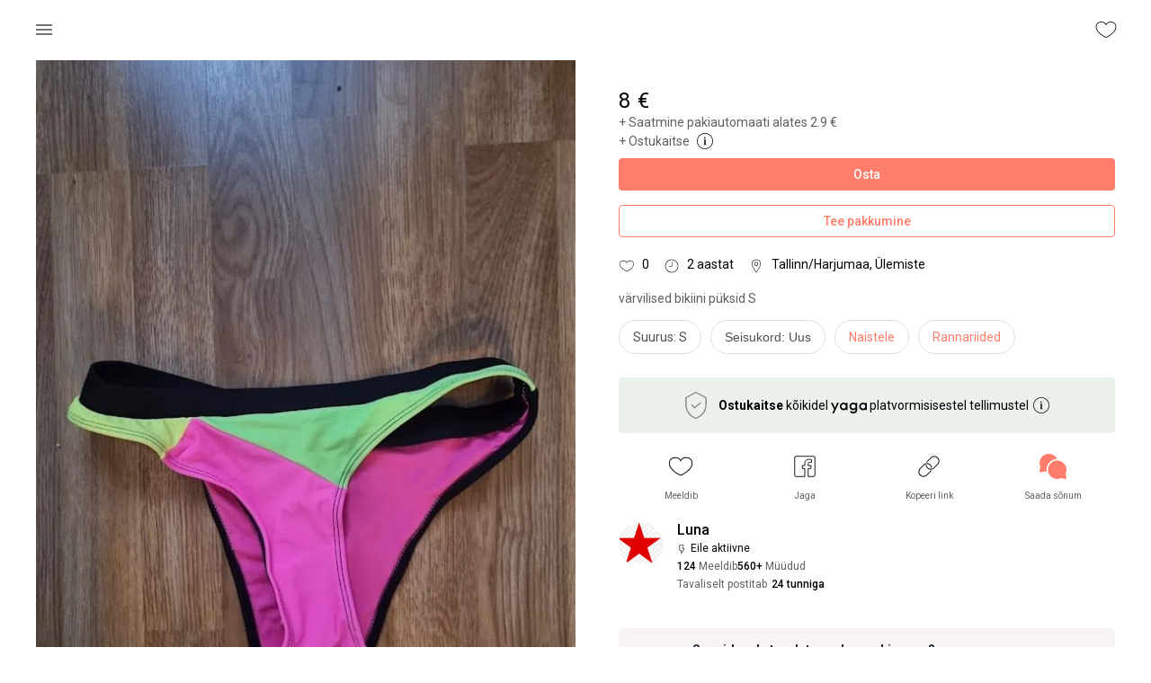

--- FILE ---
content_type: application/javascript; charset=UTF-8
request_url: https://www.yaga.ee/_next/static/chunks/pages/index-c53be8e8bbcf02a4.js
body_size: 308
content:
(self.webpackChunk_N_E=self.webpackChunk_N_E||[]).push([[5405],{48312:function(n,e,s){(window.__NEXT_P=window.__NEXT_P||[]).push(["/",function(){return s(70085)}])},70085:function(n,e,s){"use strict";s.r(e);var u=s(85893),t=s(36162),_=s(96284);let c=()=>(0,u.jsxs)(u.Fragment,{children:[(0,u.jsx)(t.Z,{className:"home-header"}),(0,u.jsx)(_.Z,{})]});e.default=c}},function(n){n.O(0,[5707,6162,9774,2888,179],function(){return n(n.s=48312)}),_N_E=n.O()}]);